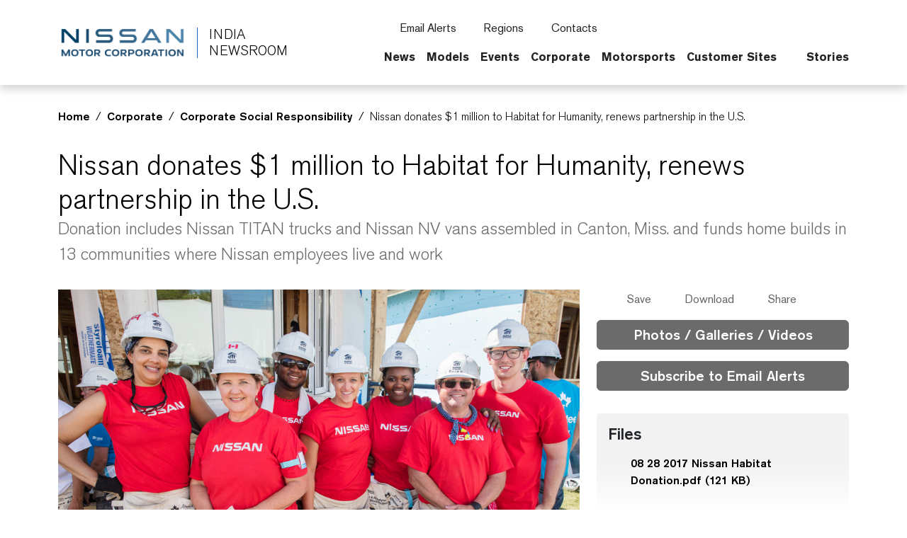

--- FILE ---
content_type: text/html; charset=UTF-8
request_url: https://india.nissanmotornews.com/en-IN/releases/nissan-donates-1-million-to-habitat-for-humanity-renews-partnership-in-the-us
body_size: 2292
content:
<!DOCTYPE html>
<html lang="en">
<head>
    <meta charset="utf-8">
    <meta name="viewport" content="width=device-width, initial-scale=1">
    <title></title>
    <style>
        body {
            font-family: "Arial";
        }
    </style>
    <script type="text/javascript">
    window.awsWafCookieDomainList = [];
    window.gokuProps = {
"key":"AQIDAHjcYu/GjX+QlghicBgQ/[base64]",
          "iv":"CgAGpjauaAAACTcL",
          "context":"sl+Gv/Pjd9Lc5qUkCDnlvopsJUPjRexbo3Ik14zxZWzY9fTDCz8/AhZ921m95Ni4qdeDHYgLhGcy8cvXlh43jDYUwtb8bFpHngVzIW/8ogxv1EEP2j8BTbmDjxQ6p/NAgImyUB4qwygZW/3gGGx0OJbZ52mz+999ucrKCI2Z+zL3FGUf9iEKsWfGedfiIxfaPjijoqE+PCFbHZGrE08MDTFYfsm/Br1LW0KlP1WIqjvgyy/3Sg3VcJWzzOl2cuDe4CoVg2DMQ0EoOA5tb3PHtAGk3ErHS7pJbUZkN4lye021FymdPEZXAIzKJFIPJF8/vdXcYCOx+0QybmODKz/QwAFPSVK5aGOdSouKMI94R6mE9GIBdNi7OZvUvySwlwHkPk/i5UCYE6dUn935NcC1x0GSLEKNMbkSTE+C6RLxZlSrgeZ7bGz1DVb3XwpcBlnAyWoBnzqTC5gb6Z8Nvuh3tec2P6lrVS/Xt9oxxgzIbfi7scWcrgb584OUnVVx/02R7RNs2OZH6rX/zCEGoEPr3eRSxP/NwbzEQ+ZKRRaWlnO/[base64]/cqbQNEUnwgG6WXqqShN0J42Y0="
};
    </script>
    <script src="https://a2f1136cef27.e7f5012f.us-west-1.token.awswaf.com/a2f1136cef27/f0455ffdebbb/d5d28de05eb8/challenge.js"></script>
</head>
<body>
    <div id="challenge-container"></div>
    <script type="text/javascript">
        AwsWafIntegration.saveReferrer();
        AwsWafIntegration.checkForceRefresh().then((forceRefresh) => {
            if (forceRefresh) {
                AwsWafIntegration.forceRefreshToken().then(() => {
                    window.location.reload(true);
                });
            } else {
                AwsWafIntegration.getToken().then(() => {
                    window.location.reload(true);
                });
            }
        });
    </script>
    <noscript>
        <h1>JavaScript is disabled</h1>
        In order to continue, we need to verify that you're not a robot.
        This requires JavaScript. Enable JavaScript and then reload the page.
    </noscript>
</body>
</html>

--- FILE ---
content_type: text/html; charset=utf-8
request_url: https://india.nissanmotornews.com/en-IN/releases/nissan-donates-1-million-to-habitat-for-humanity-renews-partnership-in-the-us
body_size: 17608
content:


                            
  

  

  

  

  

  

  

  

  

  

  

    
  

    
  

  

  

  

  

  

  

  
    


<!DOCTYPE html>
  <html lang="en-IN">
    
      <head data-post-login-download="#">
    

    

    

    <script type="application/ld+json">
      {
        "@context": "http://schema.org",
        "@type": "Organization",
        "name": "Nissan India Newsroom",
        "url": "https://india.nissanmotornews.com/en-IN",
        "logo": "https://india.nissanmotornews.com/assets/images/logos/vi/nissan-global-gradient.png"
      }
    </script>

    

    

    

    

      <!-- Google Tag Manager -->
    
      <script>
          window.googleDataLayer = window.googleDataLayer || [];
          function gtag(){googleDataLayer.push(arguments);}
          gtag('js', new Date());

          gtag('config', 'UA-118097516-29', {
            'custom_map': {'dimension1': 'releaseId',
              'dimension2': 'requestLocale'}
          });

          
          gtag('event', 'releaseView', {'releaseId': 'release-461601380b95b4c75190d597240955b0'});
          gtag('event', 'releaseView', {'requestLocale': 'en'});
          

          gtag('send', 'pageview');
      </script>

      <script>(function(w,d,s,l,i){w[l]=w[l]||[];w[l].push({'gtm.start':
            new Date().getTime(),event:'gtm.js'});var f=d.getElementsByTagName(s)[0],
          j=d.createElement(s),dl=l!='dataLayer'?'&l='+l:'';j.async=true;j.src=
          'https://www.googletagmanager.com/gtm.js?id='+i+dl;f.parentNode.insertBefore(j,f);
      })(window,document,'script','googleDataLayer','GTM-5GP9TSZ');</script>
    
      <!-- End Google Tag Manager -->

    <meta charset="utf-8">
    <meta http-equiv="X-UA-Compatible" content="IE=edge">
    <meta name="viewport" content="width=device-width, initial-scale=1">

    

    <meta name="author" content="">

    
      <title>Nissan donates $1 million to Habitat for Humanity, renews partnership in the U.S.</title>
    

    
      
        

<link rel="apple-touch-icon" sizes="180x180" href="/assets/images/favicon/nissan/apple-touch-icon.png">
<link rel="icon" type="image/png" sizes="32x32" href="/assets/images/favicon/nissan/favicon-32x32.png">
<link rel="icon" type="image/png" sizes="16x16" href="/assets/images/favicon/nissan/favicon-16x16.png">
<link rel="manifest" href="/assets/images/favicon/nissan/site.webmanifest">
<link rel="mask-icon" href="/assets/images/favicon/nissan/safari-pinned-tab.svg" color="#5bbad5">
<link rel="shortcut icon" href="/assets/images/favicon/nissan/favicon.ico">
<meta name="msapplication-TileColor" content="#da532c">
<meta name="msapplication-config" content="/assets/images/favicon/nissan/browserconfig.xml">
<meta name="theme-color" content="#ffffff">
      
    

    <link href="/assets/vendor/bootstrap-5.0.2-dist/css/abe91756d18b7cd60871a2f47c1e8192-bootstrap.min.css" rel="stylesheet">
    <link href="/assets/stylesheets/8e439f262f89ee05eac44f70535bc8b7-silver-theme.css" rel="stylesheet">
    <link href="/assets/ionicons/css/0d6763b67616cb9183f3931313d42971-ionicons.min.css" rel="stylesheet">
    <link href="/assets/font-awesome-4.7.0/css/269550530cc127b6aa5a35925a7de6ce-font-awesome.min.css" rel="stylesheet">
    <link href="/assets/vendor/bootstrap-daterangepicker/9edd76ee336123a614342bc5166a98e2-daterangepicker.css" rel="stylesheet">
    <link href="/assets/admin/clever/assets/css/bootstrap-datetimepicker.min.css" rel="stylesheet">
    <link rel="stylesheet" type="text/css" href="/webjars/toastr/2.1.1/toastr.css">
    <link href='https://fonts.googleapis.com/css?family=Lato:400,700,400italic' rel="stylesheet">

    
      <!--[if lt IE 9]>
    <script src="https://oss.maxcdn.com/libs/html5shiv/3.7.0/html5shiv.js"></script>
    <script src="https://oss.maxcdn.com/libs/respond.js/1.4.2/respond.min.js"></script>
    <![endif]-->

    <script src="/assets/vendor/895323ed2f7258af4fae2c738c8aea49-jquery-1.11.3.min.js"></script>
    <script src="/assets/vendor/6d5324ca2d034d18a25ff090df5ed1ec-stickyfill.min.js"></script>

    
    



  
    <meta name="description" content="Nissan North America today announced the continuation of its long-standing partnership with Habitat for Humanity with a $1 million donation."/>
  

  

  

  
  <meta property="og:type" content="article"/>
  <meta property="og:title" content="Nissan donates $1 million to Habitat for Humanity, renews partnership in the U.S."/>
  
    <meta property="og:description" content="Nissan North America today announced the continuation of its long-standing partnership with Habitat for Humanity with a $1 million donation."/>
  
  <meta property="og:url" content="https://india.nissanmotornews.com/en-IN/releases/nissan-donates-1-million-to-habitat-for-humanity-renews-partnership-in-the-us"/>
  <meta property="og:site_name" content="Official India Newsroom"/>
  <meta property="og:locale" content="en_IN"/>

  
    <meta property="og:image" content="https://wieck-nissanao-production.s3.amazonaws.com/photos/1f9dfda9860a13a7a7e872d96561cbf458c14220/thumbnail-364x204.jpg"/>
    <meta property="og:image:type" content="image/jpeg"/>
    
    
    
  

  

  

  
  <meta property="article:published_time" content="2017-08-28T19:15:00Z"/>
  <meta property="article:modified_time" content="2023-09-11T09:32:40.886Z"/>

  
  <meta name="twitter:card" content="summary_large_image"/>
  
  
  
  
  
  
  
  
  
  
  
  



    

    <link rel="canonical" href="https://india.nissanmotornews.com/en-IN/releases/nissan-donates-1-million-to-habitat-for-humanity-renews-partnership-in-the-us" />

  

    <script async src="https://www.googletagmanager.com/gtag/js?id=UA-118097516-29"></script>

    <style>
        @media all and (-ms-high-contrast:none)
        {
        *::-ms-backdrop, body { min-height: 100%; } /* IE11 */
        }
    </style>

    <script>
      document.addEventListener("DOMContentLoaded", function() {
        if(/android/i.test(navigator.userAgent)) {
          document.body.classList.add("android");
        }
      });
    </script>

  </head>

    <body class="  nissan-india" data-market-route-prefix="en-IN">

        <!-- Google Tag Manager (noscript) -->
      
        <noscript><iframe src="https://www.googletagmanager.com/ns.html?id=GTM-5GP9TSZ" height="0" width="0" style="display: none;  visibility: hidden"></iframe></noscript>
      
        <!-- End Google Tag Manager (noscript) -->

      


  
















<nav class="navbar nissan__navbar autohide" id="globalHeader">
  <div class="container">
    <div class="navbar-brand__container">
      <a class="navbar-brand" href="/en-IN">
        <img class="img-fluid navbar-header-logo first-image" src="/assets/images/logos/vi/853d2ff360b168de1e6c960d1fbfd10d-nissan-global-gradient-blue.png" alt="Nissan | logo">
        <div class="seperator__vertical"></div>
        <h1>India <span>Newsroom</span></h1>
      </a>
    </div>

    <div class="navbar-actions__container d-flex d-sm-flex d-lg-none">
      
      <a class="searchbox-icon ps-2"
      href="javascript:void(0)"
      data-bs-toggle="modal"
      data-bs-target="#searchModal"
      data-placeholder="Type your search and hit enter..."
      title="Search"><ion-icon name="search-outline" aria-hidden="true"></ion-icon>
      </a>
      <button class="navbar-toggler" type="button" data-bs-toggle="collapse" data-bs-target="#mobileNavbarDropdown" aria-controls="navbarSupportedContent" aria-expanded="false" aria-label="Toggle navigation">
        <span class="navbar-toggler-icon"></span>
      </button>

      <script>

          document.addEventListener('DOMContentLoaded', function() {
            const navbarCollapse = document.getElementById('mobileNavbarDropdown');
            const overlay = document.getElementById('menuOverlay');
            const toggler = document.querySelector('.navbar-toggler');
            const body = document.body;

            function updateDropdownMaxHeight() {
              const viewportHeight = window.innerHeight;
              const maxHeight = viewportHeight - 90; // Subtract 90px to account for the fixed header
              navbarCollapse.style.maxHeight = `${maxHeight}px`;
            }

            updateDropdownMaxHeight();

            window.addEventListener('resize', updateDropdownMaxHeight);

            navbarCollapse.addEventListener('show.bs.collapse', () => {
              overlay.style.display = 'block';
              body.style.overflow = 'hidden';
            });

            navbarCollapse.addEventListener('hide.bs.collapse', () => {
              overlay.style.display = 'none';
              body.style.overflow = '';
            });

            overlay.addEventListener('click', () => {
              navbarCollapse.classList.remove('show');
              overlay.style.display = 'none';
              body.style.overflow = '';
            });

            toggler.addEventListener('click', () => {
              const isExpanded = toggler.getAttribute('aria-expanded') === 'true';

              if (isExpanded) {
                overlay.style.display = 'block';
                body.style.overflow = 'hidden';
              } else {
                overlay.style.display = 'none';
                body.style.overflow = '';
              }
            });

            const itemCountSpan = document.querySelector('.clientBasketItemCount');

            const noItemsMessage = 'No';

            if (!itemCountSpan.innerText.trim()) {
              itemCountSpan.innerText = noItemsMessage;
            }

          });

      </script>

      <dialog id="mobileNavbarDropdown" class="mobile-nav">
        <div class="container">
          <ul class="nav navbar-nav nissan__navbar-nav">
          
            
              
  
  <li class="dropdown">

    <a class="
      "
      href="/en-IN/channels/news"
      >
      News
      
    </a>

    
  </li>


            
              
  
  <li class="dropdown">

    <a class="
      dropdown-toggle dropdown-toggle--mobile"
      href="javascript:void(0);"
      data-bs-toggle="wieck-dropdown-submenu">
      Models
       <ion-icon name="chevron-forward-circle-outline"></ion-icon> 
    </a>

    
      <ul class="dropdown-menu nissan-mega-menu" id="channel-26e9524983914ddb37b8973cf6008bc6">
        <div class="nissan-mega-menu--grid">
          <div class="position-relative">

            
              <li>
                <a href="/nissan-models" >
                  Open Models
                  
                </a>
              </li>
            

            
              <li class="dropdown-submenu nissan-mega-submenu">
                

                  <a class="
                    "
                    href="/india-models" 
                    >
                    All Models
                    
                  </a>

                
                

              </li>
            
              <li class="dropdown-submenu nissan-mega-submenu">
                

                  <a class="
                    "
                    href="/en-IN/channels/infiniti"
                    >
                    Infiniti
                    
                  </a>

                
                

              </li>
            
          </div>
        </div>
      </ul>
    
  </li>


            
              
  
  <li class="dropdown">

    <a class="
      dropdown-toggle dropdown-toggle--mobile"
      href="javascript:void(0);"
      data-bs-toggle="wieck-dropdown-submenu">
      Events
       <ion-icon name="chevron-forward-circle-outline"></ion-icon> 
    </a>

    
      <ul class="dropdown-menu nissan-mega-menu" id="channel-26e9524983914ddb37b8973cf6009388">
        <div class="nissan-mega-menu--grid">
          <div class="position-relative">

            
              <li>
                <a href="/en-IN/channels/events">
                  Open Events
                  
                </a>
              </li>
            

            
              <li class="dropdown-submenu nissan-mega-submenu">
                

                  <a class="
                    dropdown-toggle dropdown-toggle--mobile"
                    href="javascript:void(0);"
                    data-bs-toggle="wieck-dropdown-submenu">
                    2020
                     <ion-icon name="chevron-forward-circle-outline"></ion-icon> 
                  </a>

                
                
                  
                    <ul class="dropdown-menu nissan-mega-menu-1">

                      
                        <li>
                          <a class=""  href="/en-IN/channels/2020">
                            Open 2020
                            
                          </a>
                        </li>
                      

                      
                        <li class="nissan-mega-submenu-1" data-preview-url="">
                        
                          <a class="" href="/en-IN/channels/2020ces">CES</a>
                        
                        </li>
                        <li class="nissan-mega-divider"></li>
                      
                    </ul>
                  
                

              </li>
            
              <li class="dropdown-submenu nissan-mega-submenu">
                

                  <a class="
                    "
                    href="/en-IN/channels/2019geneva"
                    >
                    2019
                    
                  </a>

                
                

              </li>
            
              <li class="dropdown-submenu nissan-mega-submenu">
                

                  <a class="
                    "
                    href="/en-IN/channels/2018"
                    >
                    2018
                    
                  </a>

                
                

              </li>
            
              <li class="dropdown-submenu nissan-mega-submenu">
                

                  <a class="
                    "
                    href="/en-IN/channels/2017"
                    >
                    2017
                    
                  </a>

                
                

              </li>
            
              <li class="dropdown-submenu nissan-mega-submenu">
                

                  <a class="
                    "
                    href="/en-IN/channels/2016"
                    >
                    2016
                    
                  </a>

                
                

              </li>
            
              <li class="dropdown-submenu nissan-mega-submenu">
                

                  <a class="
                    "
                    href="/en-IN/channels/older"
                    >
                    Older
                    
                  </a>

                
                

              </li>
            
          </div>
        </div>
      </ul>
    
  </li>


            
              
  
  <li class="dropdown">

    <a class="
      dropdown-toggle dropdown-toggle--mobile"
      href="javascript:void(0);"
      data-bs-toggle="wieck-dropdown-submenu">
      Corporate
       <ion-icon name="chevron-forward-circle-outline"></ion-icon> 
    </a>

    
      <ul class="dropdown-menu nissan-mega-menu" id="channel-d6401f732428a3c89f6fb1508107529d">
        <div class="nissan-mega-menu--grid">
          <div class="position-relative">

            
              <li>
                <a href="/en-IN/channels/corporate">
                  Open Corporate
                  
                </a>
              </li>
            

            
              <li class="dropdown-submenu nissan-mega-submenu">
                

                  <a class="
                    "
                    href="/india-executive-biographies" 
                    >
                    Executive Bios
                    
                  </a>

                
                

              </li>
            
              <li class="dropdown-submenu nissan-mega-submenu">
                

                  <a class="
                    "
                    href="/en-IN/channels/about-the-nissan-group-in-india"
                    >
                    About the Nissan Group in India
                    
                  </a>

                
                

              </li>
            
              <li class="dropdown-submenu nissan-mega-submenu">
                

                  <a class="
                    "
                    href="/en-IN/channels/sponsorship"
                    >
                    Sponsorship
                    
                  </a>

                
                

              </li>
            
              <li class="dropdown-submenu nissan-mega-submenu">
                

                  <a class="
                    "
                    href="/en-IN/heritage" 
                    >
                    Heritage
                    
                  </a>

                
                

              </li>
            
              <li class="dropdown-submenu nissan-mega-submenu">
                

                  <a class="
                    "
                    href="/en-IN/channels/investor-relations"
                    >
                    Investor Relations
                    
                  </a>

                
                

              </li>
            
              <li class="dropdown-submenu nissan-mega-submenu">
                

                  <a class="
                    "
                    href="/en-IN/channels/environment-and-sustainability"
                    >
                    Environment and Sustainability
                    
                  </a>

                
                

              </li>
            
              <li class="dropdown-submenu nissan-mega-submenu">
                

                  <a class="
                    dropdown-toggle dropdown-toggle--mobile"
                    href="javascript:void(0);"
                    data-bs-toggle="wieck-dropdown-submenu">
                    Renault-Nissan-Mitsubishi
                     <ion-icon name="chevron-forward-circle-outline"></ion-icon> 
                  </a>

                
                
                  
                    <ul class="dropdown-menu nissan-mega-menu-1">

                      
                        <li>
                          <a class=""  href="/en-IN/channels/renault-nissan-mitsubishi">
                            Open Renault-Nissan-Mitsubishi
                            
                          </a>
                        </li>
                      

                      
                        <li class="nissan-mega-submenu-1" data-preview-url="">
                        
                          <a class="" href="/en-IN/channels/alliance-2022">Alliance-2022</a>
                        
                        </li>
                        <li class="nissan-mega-divider"></li>
                      
                    </ul>
                  
                

              </li>
            
              <li class="dropdown-submenu nissan-mega-submenu">
                

                  <a class="
                    "
                    href="/en-IN/channels/corporate-social-responsibility"
                    >
                    Corporate Social Responsibility
                    
                  </a>

                
                

              </li>
            
              <li class="dropdown-submenu nissan-mega-submenu">
                

                  <a class="
                    "
                    href="/en-IN/channels/corporate-citizenship"
                    >
                    Corporate Citizenship
                    
                  </a>

                
                

              </li>
            
              <li class="dropdown-submenu nissan-mega-submenu">
                

                  <a class="
                    dropdown-toggle dropdown-toggle--mobile"
                    href="javascript:void(0);"
                    data-bs-toggle="wieck-dropdown-submenu">
                    Technology
                     <ion-icon name="chevron-forward-circle-outline"></ion-icon> 
                  </a>

                
                
                  
                    <ul class="dropdown-menu nissan-mega-menu-1">

                      
                        <li>
                          <a class=""  href="/en-IN/channels/technology">
                            Open Technology
                            
                          </a>
                        </li>
                      

                      
                        <li class="nissan-mega-submenu-1" data-preview-url="">
                        
                          <a class="" href="/en-IN/channels/intelligent-mobility">Intelligent Mobility</a>
                        
                        </li>
                        <li class="nissan-mega-divider"></li>
                      
                        <li class="nissan-mega-submenu-1" data-preview-url="">
                        
                          <a class="" href="/en-IN/channels/zero-emissions">Zero Emissions</a>
                        
                        </li>
                        <li class="nissan-mega-divider"></li>
                      
                    </ul>
                  
                

              </li>
            
          </div>
        </div>
      </ul>
    
  </li>


            
              
  
  <li class="dropdown">

    <a class="
      dropdown-toggle dropdown-toggle--mobile"
      href="javascript:void(0);"
      data-bs-toggle="wieck-dropdown-submenu">
      Motorsports
       <ion-icon name="chevron-forward-circle-outline"></ion-icon> 
    </a>

    
      <ul class="dropdown-menu nissan-mega-menu" id="channel-d6401f732428a3c89f6fb15081079cb2">
        <div class="nissan-mega-menu--grid">
          <div class="position-relative">

            
              <li>
                <a href="/en-IN/channels/motorsports">
                  Open Motorsports
                  
                </a>
              </li>
            

            
              <li class="dropdown-submenu nissan-mega-submenu">
                

                  <a class="
                    "
                    href="/en-IN/channels/all-race-news"
                    >
                    All Race News
                    
                  </a>

                
                

              </li>
            
              <li class="dropdown-submenu nissan-mega-submenu">
                

                  <a class="
                    "
                    href="/en-IN/channels/formula-e"
                    >
                    Formula E
                    
                  </a>

                
                

              </li>
            
          </div>
        </div>
      </ul>
    
  </li>


            
              
  
  <li class="dropdown">

    <a class="nav__external-link
      dropdown-toggle dropdown-toggle--mobile"
      href="javascript:void(0);"
      data-bs-toggle="wieck-dropdown-submenu">
      Customer Sites
       <ion-icon name="chevron-forward-circle-outline"></ion-icon> 
    </a>

    
      <ul class="dropdown-menu nissan-mega-menu" id="channel-c50b72ec95ce20158e9bb37b2b0040ca">
        <div class="nissan-mega-menu--grid">
          <div class="position-relative">

            
              <li>
                <a href="#" >
                  Open Customer Sites
                   <ion-icon name="open-outline" aria-hidden="true"></ion-icon> 
                </a>
              </li>
            

            
              <li class="dropdown-submenu nissan-mega-submenu">
                

                  <a class="nav__external-link
                    "
                    href="https://www.nissan.in/" target="_blank"
                    >
                    Nissan India
                    
                    <ion-icon name="open-outline" aria-hidden="true"></ion-icon>
                    
                  </a>

                
                

              </li>
            
          </div>
        </div>
      </ul>
    
  </li>


            
              
  
  <li class="dropdown">

    <a class="
      "
      href="/en-IN/channels/stories"
      >
      Stories
      
    </a>

    
  </li>


            
          
          </ul>

          <script src="/assets/javascripts/8073225d759029c479622bbe9c34c97e-mega-menus.js"></script>

          <ul class="nav navbar-nav">
            <li class="nissan-nav-action">
              <a href="javascript:void(0)"
              id="nav-subscribe-btn"
              data-bs-toggle="modal"
              data-bs-target="#campaignMonitorModal"
              title="Subscribe"><ion-icon name="mail-outline" aria-hidden="true"></ion-icon> Email Alerts</a>
            </li>
            <li class="nissan-nav-action">
              <a href="/en-IN/regions"><ion-icon name="location-outline" aria-hidden="true"></ion-icon> Regions</a>
            </li>
            
              <li class="nissan-nav-action">
                <a href="/en-IN/contacts"><ion-icon name="people-circle-outline" aria-hidden="true"></ion-icon> Contacts</a>
              </li>
            
            
            <li class="nissan-nav-action">
              <a href="/en-IN/basket" title="Saved Items" class="clientBasketLink">
                <ion-icon name="folder-outline" aria-hidden="true"></ion-icon>
                
                  <span class="clientBasketItemCount pe-1"></span>
                  <span class="clientBasketItemCount--none">No Saved Items</span>
                  <span class="clientBasketItemCount--one">Saved Item</span>
                  <span class="clientBasketItemCount--plus">Saved Items</span>
                
              </a>
            </li>
          </ul>
        </div>
      </dialog>
    </div>

    <div class="navbar-actions__container d-none d-lg-block">
      <ul class="nav navbar-nav">
        <li class="nissan-nav-action">
          <a href="javascript:void(0)"
          id="nav-subscribe-btn"
          data-bs-toggle="modal"
          data-bs-target="#campaignMonitorModal"
          title="Email Alerts"><ion-icon name="mail-outline" aria-hidden="true"></ion-icon> Email Alerts</a>
        </li>
        <li class="nissan-nav-action">
          <a href="/en-IN/regions" title="Regions"><ion-icon name="location-outline" aria-hidden="true"></ion-icon> Regions</a>
        </li>
        
          <li class="nissan-nav-action">
            <a href="/en-IN/contacts"><ion-icon name="people-circle-outline" aria-hidden="true"></ion-icon> Contacts</a>
          </li>
        
        
        
        <li class="nissan-nav-action">

          <a class="searchbox-icon"
          href="javascript:void(0)"
          data-bs-toggle="modal"
          data-bs-target="#searchModal"
          data-placeholder="Type your search and hit enter..."
          title="Search"><ion-icon name="search-outline" aria-hidden="true"></ion-icon>
          </a>

        </li>
        <li class="nissan-nav-action">
          <a href="/en-IN/basket" title="Saved Items" class="clientBasketLink"><ion-icon name="folder-outline" aria-hidden="true"></ion-icon> <span class="clientBasketItemCount"></span></a>
        </li>
      </ul>

      <div id="channel-navbar">
        <ul class="nav navbar-nav nissan__navbar-nav">
        
          
            

  <li class="dropdown nissan-mega-dropdown nissan-mega-dropdown-toggle 
 
">
    <a class="dropdown-toggle--custom " href="/en-IN/channels/news">News </a>
    
  </li>


          
            

  <li class="dropdown nissan-mega-dropdown nissan-mega-dropdown-toggle 
 
">
    <a class="dropdown-toggle--custom " href="/nissan-models" >Models </a>
    
      <ul class="dropdown-menu nissan-mega-menu" id="channel-26e9524983914ddb37b8973cf6008bc6">
        <div class="container nissan-mega-menu--grid">
          <div class="position-relative">
          
            <li class="dropdown-submenu nissan-mega-submenu nissan-mega-submenu-toggle 
 
" data-fixtop=false>
              
                <a class="nav__icon-link " href="/india-models"  >All Models</a>
              
              

            </li>
          
            <li class="dropdown-submenu nissan-mega-submenu nissan-mega-submenu-toggle 
 
" data-fixtop=false>
              
                <a class="nav__icon-link " href="/en-IN/channels/infiniti" >Infiniti</a>
              
              

            </li>
          
          </div>

          
            <div>
            <div class="release__container--list release__container--mega-menu">
    
    <div class="release-item"> <a href="/en-IN/releases/nissans-latest-c-suv-is-coming-first-look-at-the-all-new-tekton-in-india" class="release-item__image"> <img class="img-fluid" alt="Close-up of the Nissan Tekton's front hood and grille, featuring illuminated LED headlights and the bold 'TEKTON' branding." src="/page-XQqhv/attachment/62ce3ba782e4a5c8188620b7a0665df4c75ba210"> </a>
        <div class="release-item__information">
            <div class="date">
                <date class="published-at"> <time class="pub-date" datetime="2025-10-07T02:00:00-05:00">October 7, 2025</time> </date>
            </div>
            <div class="title"><a href="/en-IN/releases/nissans-latest-c-suv-is-coming-first-look-at-the-all-new-tekton-in-india">Nissan's Latest C-SUV is Coming: First Look at the All-New Tekton in India</a></div>
        </div>
    </div>
    
    <div class="release-item"> <a href="/en-IN/releases/nissan-launches-new-magnite-kuro-special-edition-the-boldest-black-starting-at-inr-830-lakhs" class="release-item__image"> <img class="img-fluid" alt="Front three-quarter view of the Nissan Magnite KURO Special Edition in black, showcasing its signature grille, sleek LED headlights, and stylish alloy wheels." src="/page-XQqhv/attachment/6c46a4b558b4f5ba56faac57ec42acaa099f7bea"> </a>
        <div class="release-item__information">
            <div class="date">
                <date class="published-at"> <time class="pub-date" datetime="2025-09-06T02:00:00-05:00">September 6, 2025</time> </date>
            </div>
            <div class="title"><a href="/en-IN/releases/nissan-launches-new-magnite-kuro-special-edition-the-boldest-black-starting-at-inr-830-lakhs">Nissan Launches New Magnite KURO Special Edition – The Boldest Black, Starting at INR 8.30 Lakhs</a></div>
        </div>
    </div>
	
</div>
            </div>
          

        </div>
      </ul>
    
  </li>


          
            

  <li class="dropdown nissan-mega-dropdown nissan-mega-dropdown-toggle 
 
">
    <a class="dropdown-toggle--custom " href="/en-IN/channels/events">Events </a>
    
      <ul class="dropdown-menu nissan-mega-menu" id="channel-26e9524983914ddb37b8973cf6009388">
        <div class="container nissan-mega-menu--grid">
          <div class="position-relative">
          
            <li class="dropdown-submenu nissan-mega-submenu nissan-mega-submenu-toggle 
 
" data-fixtop=false>
              
                <a class="nav__icon-link " href="/en-IN/channels/2020"  data-bs-toggle="wieck-dropdown-submenu" >2020 <ion-icon name="chevron-forward-outline"></ion-icon> </a>
              
              
                
                  <ul class="dropdown-menu nissan-mega-menu-1">
                    
                      <li class="nissan-mega-submenu-1 
 
">
                      
                        <a class="nav__icon-link " href="/en-IN/channels/2020ces">CES</a>
                      
                      </li>
                      <li class="nissan-mega-divider"></li>
                    
                  </ul>
                
              

            </li>
          
            <li class="dropdown-submenu nissan-mega-submenu nissan-mega-submenu-toggle 
 
" data-fixtop=false>
              
                <a class="nav__icon-link " href="/en-IN/channels/2019geneva" >2019</a>
              
              

            </li>
          
            <li class="dropdown-submenu nissan-mega-submenu nissan-mega-submenu-toggle 
 
" data-fixtop=false>
              
                <a class="nav__icon-link " href="/en-IN/channels/2018" >2018</a>
              
              

            </li>
          
            <li class="dropdown-submenu nissan-mega-submenu nissan-mega-submenu-toggle 
 
" data-fixtop=false>
              
                <a class="nav__icon-link " href="/en-IN/channels/2017" >2017</a>
              
              

            </li>
          
            <li class="dropdown-submenu nissan-mega-submenu nissan-mega-submenu-toggle 
 
" data-fixtop=false>
              
                <a class="nav__icon-link " href="/en-IN/channels/2016" >2016</a>
              
              

            </li>
          
            <li class="dropdown-submenu nissan-mega-submenu nissan-mega-submenu-toggle 
 
" data-fixtop=false>
              
                <a class="nav__icon-link " href="/en-IN/channels/older" >Older</a>
              
              

            </li>
          
          </div>

          
            <div>
            <div class="release__container--list release__container--mega-menu">
    <div class="release-item"> <a href="/en-IN/releases/nissans-twin-motor-all-wheel-control-is-a-force-to-be-reckoned-with" class="release-item__image"> <img class="img-fluid" alt="Nissan’s twin-motor all-wheel-control is a force to be reckoned with" src="/page-XQqhv/attachment/be3ab715fdbed1c53ce14834032abd7186048de9"> </a>
        <div class="release-item__information">
            <div class="date">
                <date class="published-at"> <time class="pub-date" datetime="2020-01-07T02:00:00-05:00">January 7, 2020</time> </date>
            </div>
            <div class="title"><a href="/en-IN/releases/nissans-twin-motor-all-wheel-control-is-a-force-to-be-reckoned-with">Nissan’s twin-motor all-wheel-control is a force to be reckoned with</a></div>
        </div>
    </div>
	
	 <div class="release-item"> <a href="/en-IN/releases/nissan-shows-new-lightweight-noise-reducing-technology-at-ces" class="release-item__image"> <img class="img-fluid" alt="Nissan shows new, lightweight noise-reducing technology at CES" src="/page-XQqhv/attachment/b5973a97c0885d5c81a0a8738212f784e7ecbc05"> </a>
        <div class="release-item__information">
            <div class="date">
                <date class="published-at"> <time class="pub-date" datetime="2020-01-06T02:00:00-05:00">January 6, 2020</time> </date>
            </div>
            <div class="title"><a href="/en-IN/releases/nissan-shows-new-lightweight-noise-reducing-technology-at-ces">Nissan shows new, lightweight noise-reducing technology at CES</a></div>
        </div>
    </div>
</div>
            </div>
          

        </div>
      </ul>
    
  </li>


          
            

  <li class="dropdown nissan-mega-dropdown nissan-mega-dropdown-toggle 
 
">
    <a class="dropdown-toggle--custom " href="/en-IN/channels/corporate">Corporate </a>
    
      <ul class="dropdown-menu nissan-mega-menu" id="channel-d6401f732428a3c89f6fb1508107529d">
        <div class="container nissan-mega-menu--grid">
          <div class="position-relative">
          
            <li class="dropdown-submenu nissan-mega-submenu nissan-mega-submenu-toggle 
 
" data-fixtop=false>
              
                <a class="nav__icon-link " href="/india-executive-biographies"  >Executive Bios</a>
              
              

            </li>
          
            <li class="dropdown-submenu nissan-mega-submenu nissan-mega-submenu-toggle 
 
" data-fixtop=false>
              
                <a class="nav__icon-link " href="/en-IN/channels/about-the-nissan-group-in-india" >About the Nissan Group in India</a>
              
              

            </li>
          
            <li class="dropdown-submenu nissan-mega-submenu nissan-mega-submenu-toggle 
 
" data-fixtop=false>
              
                <a class="nav__icon-link " href="/en-IN/channels/sponsorship" >Sponsorship</a>
              
              

            </li>
          
            <li class="dropdown-submenu nissan-mega-submenu nissan-mega-submenu-toggle 
 
" data-fixtop=false>
              
                <a class="nav__icon-link " href="/en-IN/heritage"  >Heritage</a>
              
              

            </li>
          
            <li class="dropdown-submenu nissan-mega-submenu nissan-mega-submenu-toggle 
 
" data-fixtop=false>
              
                <a class="nav__icon-link " href="/en-IN/channels/investor-relations" >Investor Relations</a>
              
              

            </li>
          
            <li class="dropdown-submenu nissan-mega-submenu nissan-mega-submenu-toggle 
 
" data-fixtop=false>
              
                <a class="nav__icon-link " href="/en-IN/channels/environment-and-sustainability" >Environment and Sustainability</a>
              
              

            </li>
          
            <li class="dropdown-submenu nissan-mega-submenu nissan-mega-submenu-toggle 
 
" data-fixtop=false>
              
                <a class="nav__icon-link " href="/en-IN/channels/renault-nissan-mitsubishi"  data-bs-toggle="wieck-dropdown-submenu" >Renault-Nissan-Mitsubishi <ion-icon name="chevron-forward-outline"></ion-icon> </a>
              
              
                
                  <ul class="dropdown-menu nissan-mega-menu-1">
                    
                      <li class="nissan-mega-submenu-1 
 
">
                      
                        <a class="nav__icon-link " href="/en-IN/channels/alliance-2022">Alliance-2022</a>
                      
                      </li>
                      <li class="nissan-mega-divider"></li>
                    
                  </ul>
                
              

            </li>
          
            <li class="dropdown-submenu nissan-mega-submenu nissan-mega-submenu-toggle 
 
" data-fixtop=false>
              
                <a class="nav__icon-link " href="/en-IN/channels/corporate-social-responsibility" >Corporate Social Responsibility</a>
              
              

            </li>
          
            <li class="dropdown-submenu nissan-mega-submenu nissan-mega-submenu-toggle 
 
" data-fixtop=false>
              
                <a class="nav__icon-link " href="/en-IN/channels/corporate-citizenship" >Corporate Citizenship</a>
              
              

            </li>
          
            <li class="dropdown-submenu nissan-mega-submenu nissan-mega-submenu-toggle 
 
" data-fixtop=false>
              
                <a class="nav__icon-link " href="/en-IN/channels/technology"  data-bs-toggle="wieck-dropdown-submenu" >Technology <ion-icon name="chevron-forward-outline"></ion-icon> </a>
              
              
                
                  <ul class="dropdown-menu nissan-mega-menu-1">
                    
                      <li class="nissan-mega-submenu-1 
 
">
                      
                        <a class="nav__icon-link " href="/en-IN/channels/intelligent-mobility">Intelligent Mobility</a>
                      
                      </li>
                      <li class="nissan-mega-divider"></li>
                    
                      <li class="nissan-mega-submenu-1 
 
">
                      
                        <a class="nav__icon-link " href="/en-IN/channels/zero-emissions">Zero Emissions</a>
                      
                      </li>
                      <li class="nissan-mega-divider"></li>
                    
                  </ul>
                
              

            </li>
          
          </div>

          
            <div>
            <div class="release__container--list release__container--mega-menu">
    <div class="release-item"> <a href="/en-IN/releases/frank-torres-figueras" class="release-item__image"> <img class="img-fluid" alt="A portrait of Frank Torres Figueras" src="/page-XQqhv/attachment/de983a7f48e0ac19bf37ed82d3efdbb4b4782bd4"> </a>
        <div class="release-item__information">
            <div class="date">
                <date class="published-at"> <time class="pub-date" datetime="2025-01-26T02:00:00-05:00">January 26, 2025</time> </date>
            </div>
            <div class="title"><a href="/en-IN/releases/frank-torres-figueras">Frank Torres Figueras</a></div>
        </div>
    </div>
	
	 <div class="release-item"> <a href="/en-IN/releases/saurabh-vatsa" class="release-item__image"> <img class="img-fluid" alt="Saurabh Vatsa" src="/page-XQqhv/attachment/33daabccb6d5a56ab1f3cdb2fd50afd80f3fd18f"> </a>
        <div class="release-item__information">
            <div class="date">
                <date class="published-at"> <time class="pub-date" datetime="2025-01-26T02:00:00-05:00">January 26, 2025</time> </date>
            </div>
            <div class="title"><a href="/en-IN/releases/saurabh-vatsa">Saurabh Vatsa</a></div>
        </div>
    </div>
</div>
            </div>
          

        </div>
      </ul>
    
  </li>


          
            

  <li class="dropdown nissan-mega-dropdown nissan-mega-dropdown-toggle 
 
">
    <a class="dropdown-toggle--custom " href="/en-IN/channels/motorsports">Motorsports </a>
    
      <ul class="dropdown-menu nissan-mega-menu" id="channel-d6401f732428a3c89f6fb15081079cb2">
        <div class="container nissan-mega-menu--grid">
          <div class="position-relative">
          
            <li class="dropdown-submenu nissan-mega-submenu nissan-mega-submenu-toggle 
 
" data-fixtop=false>
              
                <a class="nav__icon-link " href="/en-IN/channels/all-race-news" >All Race News</a>
              
              

            </li>
          
            <li class="dropdown-submenu nissan-mega-submenu nissan-mega-submenu-toggle 
 
" data-fixtop=false>
              
                <a class="nav__icon-link " href="/en-IN/channels/formula-e" >Formula E</a>
              
              

            </li>
          
          </div>

          
            <div>
            <div class="release__container--list release__container--mega-menu">
    <div class="release-item"> <a href="/en-IN/releases/nissan-formula-e-team-confirms-rowland-and-nato-for-season-12" class="release-item__image"> <img class="img-fluid" alt="Norman Nato (left) and Oliver Rowland (right) in their red Nissan Formula E Team race suits with their arms crossed." src="/page-XQqhv/attachment/2ea066091ee00662f56d522af3c1bee2fe97e001"> </a>
        <div class="release-item__information">
            <div class="date">
                <date class="published-at"> <time class="pub-date" datetime="2025-08-07T02:00:00-05:00">August 7, 2025</time> </date>
            </div>
            <div class="title"><a href="/en-IN/releases/nissan-formula-e-team-confirms-rowland-and-nato-for-season-12">Nissan Formula E Team confirms Rowland and Nato for Season 12</a></div>
        </div>
    </div>
	
	 <div class="release-item"> <a href="/en-IN/releases/difficult-end-to-a-strong-season-11-for-nissan-formula-e-team-in-london" class="release-item__image"> <img class="img-fluid" alt="A group photo of the team celebrating after Oliver Rowland's trophy presentation." src="/page-XQqhv/attachment/d3d3cc8a1714d5d9f3885634e5494ddaa9349778"> </a>
        <div class="release-item__information">
            <div class="date">
                <date class="published-at"> <time class="pub-date" datetime="2025-07-25T02:00:00-05:00">July 25, 2025</time> </date>
            </div>
            <div class="title"><a href="/en-IN/releases/difficult-end-to-a-strong-season-11-for-nissan-formula-e-team-in-london">Difficult end to a strong Season 11 for Nissan Formula E Team in London</a></div>
        </div>
    </div>
</div>
            </div>
          

        </div>
      </ul>
    
  </li>


          
            

  <li class="dropdown nissan-mega-dropdown nissan-mega-dropdown-toggle 
 
">
    <a class="dropdown-toggle--custom nav__external-link" href="#" >Customer Sites  <ion-icon name="open-outline" aria-hidden="true"></ion-icon> </a>
    
      <ul class="dropdown-menu nissan-mega-menu" id="channel-c50b72ec95ce20158e9bb37b2b0040ca">
        <div class="container nissan-mega-menu--grid">
          <div class="position-relative">
          
            <li class="dropdown-submenu nissan-mega-submenu nissan-mega-submenu-toggle 
 
" data-fixtop=false>
              
                <a class="nav__icon-link nav__external-link" href="https://www.nissan.in/" target="_blank" >Nissan India <ion-icon name="open-outline" aria-hidden="true"></ion-icon> </a>
              
              

            </li>
          
          </div>

          

        </div>
      </ul>
    
  </li>


          
            

  <li class="dropdown nissan-mega-dropdown nissan-mega-dropdown-toggle 
 
">
    <a class="dropdown-toggle--custom " href="/en-IN/channels/stories">Stories </a>
    
  </li>


          
        
        </ul>
      </div>

    </div>
  </div>
</nav>

<div id="menuOverlay" class="menu-overlay"></div>


  
    
      
        

        <div class="modal fade form-modal" id="campaignMonitorModal" tabindex="-1" role="dialog" aria-labelledby="campaignMonitorModalLabel">
  <div class="modal-dialog" role="document">
    <div class="modal-content">
      <div class="modal-header">
                  <h3>Nissan News Alerts</h3>
		  <button type="button" class="btn-close" data-bs-dismiss="modal" aria-label="Close"></button>
                </div>
               
           <div class="modal-body">
			   <div class="row">
          <div class="col-xs-12">
              
          
         <form id="subForm" class="sub-form form-horizontal js-cm-form" action="https://www.createsend.com/t/subscribeerror?description=" method="post" data-id="191722FC90141D02184CB1B62AB3DC26C7ADEBAAB71F902FD5149D66AA935FB8707D40F155F5F2D859875FB8ADD1AEDFFD63B383F122956D34795A608ECB720E">

              
                <div class="form-group">
                  <label for="fieldName" class="col-xs-12 col-sm-2 control-label" style="text-align: left;">Name<span style="color:#FF0004">*</span></label>
                  <div class="col-xs-12 col-sm-10">
                    <input id="fieldName" class="form-control" name="cm-name" type="text" required>
                  </div>
                </div>
              
              <div class="form-group">
                <label for="fieldEmail" class="col-xs-12 col-sm-2 control-label" style="text-align: left;">Email<span style="color:#FF0004">*</span></label>
                <div class="col-xs-12 col-sm-10">
                  <input id="fieldEmail" class="form-control js-cm-email-input" name="cm-wltpi-wltpi" type="email" required>
                </div>
              </div>
              <div class="row">
                <div style="padding-top: .25em" class="col-xs-12">
                  <button type="submit" class="nissan-form-btn pull-right js-cm-submit-button">Subscribe <i class="ion-chevron-right"></i></button>
                </div>
              </div>
            </form>
			<script type="text/javascript" src="https://js.createsend1.com/javascript/copypastesubscribeformlogic.js"></script>
          </div>
        </div>
      </div>
    </div>
  </div>
</div>

        
      
    
  


<div class="modal fade" id="searchModal" tabindex="-1" role="dialog" aria-labelledby="searchModalLabel">
  <div class="container position-relative">
    <div class="modal-dialog search-modal-dialog" role="document">
      <div class="modal-content">
        <form class="searchbox input-group" role="form" action="/en-IN/search" method="get">
          <input type="search"
          class="searchbox-input form-control"
          id="searchInput"
          type="submit"
          name="query"
          autocomplete="off"
          title="Search Newsroom"
          placeholder="Type your search and hit enter..."
          aria-describedby="search-addon"
            >
          <span class="input-group-btn" id="search-addon">
            <button class="btn btn-secondary" type="submit"><ion-icon name="search-outline" aria-hidden="true"></ion-icon></button>
          </span>
        </form>

        

      </div>
    </div>
  </div>
</div>


      


      
      

    <div class="content standard-release__container">
    
      
      
        <div class="container">
          <div class="release-banner">
            










<ul class="header-banner__breadcrumbs">

  <li>
    <a href="/">Home</a>
  </li>
  <li>/</li>

  
    
      
        
          
            <li>
              <a href="/en-IN/channels/channel-d6401f732428a3c89f6fb1508107529d">
                Corporate
              </a>
            </li>
            <li>/</li>
          
        
          
            <li>
              <a href="/en-IN/channels/channel-461601380b95b4c75190d59724044e07">
                Corporate Social Responsibility
              </a>
            </li>
            <li>/</li>
          
        
      
    
  

  
    <li>
      Nissan donates $1 million to Habitat for Humanity, renews partnership in the U.S.
    </li>
  

</ul>
          <h1 class="release-banner__title" >
          Nissan donates $1 million to Habitat for Humanity, renews partnership in the U.S.
          </h1>
            
              <div class="subtitle" id="subtitle">Donation includes Nissan TITAN trucks and Nissan NV vans assembled in Canton, Miss. and funds home builds in 13 communities where Nissan employees live and work</div>
            
            

          </div>
        </div>
      

      
      <div class="container">
        <article id="release">
          

          <div id="overview" class="row">
            <div class="col-12 col-md-7 col-lg-8">

              <div class="release-show__actions d-flex justify-content-between d-md-none" data-basket-item-type="release" data-basket-item-key="release-461601380b95b4c75190d597240955b0" style="padding:0 0 1rem;">
                <div class="d-flex">
                  <a class="releaseActions-btn basket-action-visible"
                  href="javascript:void(0)"
                  title="Add to Saved Items"
                    data-basket-action="add">Save <ion-icon class="releaseActions-icon" name="add-circle-outline" aria-hidden="true"></ion-icon>
                  </a>

                  <a class="releaseActions-btn basket-action-hidden saved-basket-item"
                  href="javascript:void(0)"
                  title="Remove from Saved Items"
                  data-basket-action="remove">Remove <ion-icon class="releaseActions-icon" name="remove-circle" aria-hidden="true"></ion-icon>
                  </a>

                  <a class="releaseActions-btn  license-check-download "
                  href="/en-IN/releases/release-461601380b95b4c75190d597240955b0/download"
                  title="Download"
                  >Download <ion-icon class="releaseActions-icon" name="download-outline" aria-hidden="true"></ion-icon>
                  </a>

                  <a class="releaseActions-btn share-modal-dialog"
                  title="Share"
                  href="http://india.nissanmotornews.com/releases/nissan-donates-1-million-to-habitat-for-humanity-renews-partnership-in-the-us?lang=en-IN"
                  data-content-title="Nissan+donates+%241+million+to+Habitat+for+Humanity%2C+renews+partnership+in+the+U.S."
                  data-open-graph-url="https://india.nissanmotornews.com/en-IN/releases/nissan-donates-1-million-to-habitat-for-humanity-renews-partnership-in-the-us">
                    Share
                  <ion-icon class="releaseActions-icon" name="share-social-outline" aria-hidden="true"></ion-icon>
                  </a>
                </div>

                <button type="button"
                id="nav-subscribe-btn"
                class="mobile-sidebar__button btn btn-primary"
                data-bs-toggle="modal"
                data-bs-target="#campaignMonitorModal"
                title="Subscribe">Subscribe <ion-icon name="open-outline" aria-hidden="true"></ion-icon></button>

              </div>

              
                
                  <img src="https://wieck-nissanao-production.s3.amazonaws.com/photos/1f9dfda9860a13a7a7e872d96561cbf458c14220/preview-928x522.jpg" class="img-fluid w-100 mb-3" 
>
                
              

              
                <button
                type="button"
                data-gallery-id="release-461601380b95b4c75190d597240955b0"
                class="sidebar__button btn btn-primary d-block d-md-none"
                hx-get="/en-IN/releases/release-461601380b95b4c75190d597240955b0"
                hx-headers='{"X-Requested-With": "XMLHttpRequest"}'
                hx-target="div[data-gallery-preview-modal]"
                hx-swap="innerHTML"
                >Photos / Galleries / Videos</button>
              

              

              <div id="releaseBody" class="row">
                <div class="col-12">
                  <p class="publication">
                    
                      <date class="published-at published published-show">

        <time class="pub-date" datetime="2017-08-28T19:15:00Z">
          28-08-2017
        </time>
      
</date>

                      
                    
                  </p>

                  <div class="release__in-brief d-block d-md-none">
                    
                  </div>

                  <w-release>
                    <p><strong>NASHVILLE, Tenn. </strong>&ndash; Nissan North America today announced the continuation of its long-standing partnership with Habitat for Humanity with a $1 million donation. Nissan has contributed more than $15 million to Habitat nationally since the partnership began in 2005, when Nissan donated 50 trucks and mobilized employees to assist in home building following Hurricanes Katrina and Rita in the Gulf Coast region.</p>
<p>"Nissan's mission is to enrich people's lives, so we value our partnership with Habitat for Humanity because it helps to build sustainable communities in the areas where our employees live and work," said Rebecca Vest, vice president of Corporate Development and Social Responsibility, Nissan. "Our employees look forward to working alongside future homeowners as they build their homes. The work is enriching for those families and for our employees as they make memories that will last a lifetime."</p>
<p>Included in Nissan's donation are five new Nissan TITAN pickup trucks and two new Nissan NV high-roof cargo vans for use by Habitat organizations to support construction activities. The TITAN trucks and NV vans are assembled by Nissan's manufacturing plant in Canton, Miss.</p>
<p>The majority of Nissan's 2017 donation will go toward the building costs of Habitat homes in locations where Nissan has an operational presence, working with local Habitats, including:</p>
<table class="table" border="1">
<tbody>
<tr>
<td valign="top" width="450"><br /><strong>Arizona</strong></td>
</tr>
<tr>
<td valign="top" width="450">
<p>Habitat for Humanity of Central Arizona in Phoenix &nbsp;</p>
</td>
</tr>
<tr>
<td valign="top" width="450">
<p><strong>California</strong></p>
</td>
</tr>
<tr>
<td valign="top" width="450">
<p>Habitat for Humanity East Bay/Silicon Valley in Sunnyvale</p>
</td>
</tr>
<tr>
<td valign="top" width="450">
<p><strong>Colorado</strong></p>
</td>
</tr>
<tr>
<td valign="top" width="450">
<p>Habitat for Humanity of Metro Denver &nbsp;&nbsp;</p>
</td>
</tr>
<tr>
<td valign="top" width="450">
<p><strong>Georgia</strong></p>
</td>
</tr>
<tr>
<td valign="top" width="450">
<p>Northwest Metro Atlanta Habitat for Humanity &nbsp;&nbsp;</p>
</td>
</tr>
<tr>
<td valign="top" width="450">
<p><strong>Michigan</strong></p>
</td>
</tr>
<tr>
<td valign="top" width="450">
<p>Habitat for Humanity of Oakland County in Detroit</p>
</td>
</tr>
<tr>
<td valign="top" width="450">
<p><strong>Mississippi</strong></p>
</td>
</tr>
<tr>
<td valign="top" width="450">
<p>Habitat for Humanity Mississippi Capital Area in Jackson</p>
</td>
</tr>
<tr>
<td valign="top" width="450">
<p><strong>Tennessee</strong></p>
</td>
</tr>
<tr>
<td valign="top" width="450">
<p>Habitat for Humanity of Greater Nashville in Nashville<br />Habitat for Humanity of Williamson-Maury in Franklin<br />Rutherford County Habitat for Humanity in Murfreesboro<br />Highland Rim Habitat for Humanity in Tullahoma</p>
</td>
</tr>
<tr>
<td valign="top" width="450">
<p><strong>Texas</strong></p>
</td>
</tr>
<tr>
<td valign="top" width="450">
<p>Dallas Area Habitat for Humanity in Dallas &nbsp;</p>
</td>
</tr>
<tr>
<td valign="top" width="450">
<p><strong>Virginia</strong></p>
</td>
</tr>
<tr>
<td valign="top" width="450">
<p>Habitat for Humanity of Northern Virginia in Herndon &nbsp;</p>
</td>
</tr>
<tr>
<td valign="top" width="450">
<p><strong>Ontario, Canada</strong></p>
</td>
</tr>
<tr>
<td valign="top" width="450">
<p>Habitat for Humanity of Greater Toronto &nbsp;&nbsp;</p>
</td>
</tr>
</tbody>
</table>
<p>"The generous donation from Nissan and the volunteers who continue to work alongside those in need of decent housing makes such a difference in the lives of families and communities," said Colleen Finn Ridenhour, senior vice president of Development, Habitat for Humanity International. "We are extremely grateful to have a partner like Nissan who shares our commitment to build sustainable communities."</p>
<p>Nissan has continued to support Habitat's disaster response program through the years by providing more than $500,000 in funding and seven mobile response units. Nissan has donated an additional 93 trucks and helped to build 85 homes across the U.S. Nissan's employees have logged more than 97,000 volunteer hours with Habitat for Humanity.</p>
<p>&nbsp;</p>
<p><img class="img-responsive" style="display: block; margin-left: auto; margin-right: auto;" src="/releases/release-461601380b95b4c75190d597240955b0/images/800b66ad961e22411310721c1b1f7158c0285bbb" alt="" /></p>
<hr />
<p><strong>Related:</strong></p>
<p><a href="http://nissannews.com/en-US/nissan/usa/releases/football-legends-team-up-with-nissan-and-habitat-for-humanity-to-build-heisman-house?query=Habitat+for+Humanity" target="_blank" rel="noopener">Football legends team up with Nissan and Habitat for Humanity to build 'Heisman House'</a></p>
<hr />
<p><strong>About Habitat for Humanity &nbsp;</strong><br />Driven by the vision that everyone needs a decent place to live, Habitat for Humanity began in 1976 as a grassroots effort on a community farm in southern Georgia. The Christian housing organization has since grown to become a leading global nonprofit working in more than 1,300 communities throughout the U.S. and in more than 70 countries. Families and individuals in need of a hand partner with Habitat for Humanity to build or improve a place they can call home. Habitat homeowners help build their own homes alongside volunteers and pay an affordable mortgage. Through financial support, volunteering or adding a voice to support affordable housing, everyone can help families achieve the strength, stability and self-reliance they need to build better lives for themselves. Through shelter, we empower. To learn more, visit <a href="http://www.habitat.org/" target="_blank" rel="noopener">habitat.org</a>.</p>
<p><strong>About Nissan North America</strong>&nbsp;<br />In North America, Nissan's operations include automotive styling, engineering, consumer and corporate financing, sales and marketing, distribution and manufacturing. Nissan is dedicated to improving the environment under the Nissan Green Program and has been recognized annually by the U.S. Environmental Protection Agency as an ENERGY STAR&reg; Partner of the Year since 2010. More information on Nissan in North America and the complete line of Nissan and INFINITI vehicles can be found online at <a href="http://www.nissanusa.com" target="_blank" rel="noopener">www.nissanusa.com</a>&nbsp;and&nbsp;<a href="http://www.infinitiusa.com" target="_blank" rel="noopener">www.infinitiusa.com</a>, or visit the U.S. media sites&nbsp;<a href="http://www.nissannews.com/" target="_blank" rel="noopener">nissannews.com</a>&nbsp;and <a href="http://www.infinitinews.com/" target="_blank" rel="noopener">infinitinews.com</a>.</p>
<p><strong>About Nissan Motor Co., Ltd.</strong> <br />Nissan is a global full-line vehicle manufacturer that sells more than 60 models under the Nissan, INFINITI and Datsun brands. In fiscal year 2016, the company sold 5.63 million vehicles globally, generating revenue of 11.72 trillion yen. Nissan engineers, manufactures and markets the world's best-selling all-electric vehicle in history, the Nissan LEAF. Nissan's global headquarters in Yokohama, Japan, manages operations in six regions: Asia &amp; Oceania; Africa, Middle East &amp; India; China; Europe; Latin America; and North America. Nissan has a global workforce of 247,500 and has been partnered with French manufacturer Renault under the Renault-Nissan Alliance since 1999. In 2016, Nissan acquired a 34% stake in Mitsubishi Motors, which became the third member of the Alliance &ndash; a grouping with combined annual sales of almost 10 million units a year.</p>
<p>&nbsp;</p>
<p>For more information about our products, services and commitment to sustainable mobility, visit <a href="http://www.nissan-global.com/EN/" target="_blank" rel="noopener">nissan-global.com</a>. You can also follow us on <a href="https://www.facebook.com/nissan/" target="_blank" rel="noopener">Facebook</a>, <a href="https://www.instagram.com/nissan/" target="_blank" rel="noopener">Instagram</a>, <a href="https://twitter.com/NissanMotor" target="_blank" rel="noopener">Twitter</a> and <a href="https://www.linkedin.com/company-beta/221027/" target="_blank" rel="noopener">LinkedIn</a> and see all our latest videos on <a href="https://www.youtube.com/channel/UCIpK0Bh0wFnC-QqgJs6hx5w" target="_blank" rel="noopener">YouTube</a>.</p>
<p><strong>Contact</strong><br />Nakia Fowler Whited<br />Habitat for Humanity International <br />404-962-3445<br /><a href="mailto:newsroom@habitat.org" target="_blank" rel="noopener">newsroom@habitat.org</a>&nbsp;&nbsp;&nbsp;&nbsp;&nbsp;&nbsp;&nbsp;&nbsp;&nbsp; &nbsp;&nbsp; &nbsp;&nbsp;&nbsp;&nbsp;&nbsp;&nbsp;&nbsp;&nbsp;&nbsp;&nbsp;&nbsp;&nbsp;&nbsp;&nbsp;&nbsp;&nbsp;&nbsp;</p>
<p>Jeannie Whited<br />Nissan Brand &amp; Dealer Communications<br />615-725-6461<br /><a href="mailto:Jeannie.Whited@Nissan-USA.com" target="_blank" rel="noopener">jeannie.whited@Nissan-USA.com</a></p>
                  </w-release>

                </div>
              </div>

              

              

              <div class="d-block d-md-none">
                

    
    
  
    <div class="sidebar__panel-container">
      <h4 class="sidebar__panel-header">Files</h4>
      <ul class="sidebar__pannel-list">
      
        <li>
          <a href="/releases/attachment/release-461601380b95b4c75190d597240955b0/018ac69c5c7c0cf6fa95755cf02193b8185287b3" class=" license-check-download ">
            <span class="document-icon"><ion-icon name="document-outline" aria-hidden="true"></ion-icon></span> <span>08 28 2017 Nissan Habitat Donation.pdf (121 KB)</span></a></li>
      
      </ul>
    </div>
  

  
    
  

  

  
    
  
  
              </div>

            </div>

            <div class="d-none d-md-block col-md-5 col-lg-4" id="sideContent">
              <div class="release-show__actions" data-basket-item-type="release" data-basket-item-key="release-461601380b95b4c75190d597240955b0">
              
    <a class="releaseActions-btn basket-action-visible"
    href="javascript:void(0)"
    title="Add to Saved Items"
    data-basket-action="add">Save <ion-icon class="releaseActions-icon" name="add-circle-outline" aria-hidden="true"></ion-icon>
    </a>

    <a class="releaseActions-btn basket-action-hidden saved-basket-item"
    href="javascript:void(0)"
    title="Remove from Saved Items"
    data-basket-action="remove">Remove <ion-icon class="releaseActions-icon" name="remove-circle" aria-hidden="true"></ion-icon>
    </a>

    <a class="releaseActions-btn  license-check-download "
    href="/en-IN/releases/release-461601380b95b4c75190d597240955b0/download"
    title="Download"
    >Download <ion-icon class="releaseActions-icon" name="download-outline" aria-hidden="true"></ion-icon>
    </a>

    <a class="releaseActions-btn share-modal-dialog"
    title="Share"
    href="http://india.nissanmotornews.com/releases/nissan-donates-1-million-to-habitat-for-humanity-renews-partnership-in-the-us?lang=en-IN"
    data-content-title="Nissan+donates+%241+million+to+Habitat+for+Humanity%2C+renews+partnership+in+the+U.S."
    data-open-graph-url="https://india.nissanmotornews.com/en-IN/releases/nissan-donates-1-million-to-habitat-for-humanity-renews-partnership-in-the-us">
      Share
      <ion-icon class="releaseActions-icon" name="share-social-outline" aria-hidden="true"></ion-icon>
    </a>
  
              </div>
              

  
    <div class="sidebar__button-container">
      
        <button
          type="button"
          data-gallery-id="release-461601380b95b4c75190d597240955b0"
          class="sidebar__button btn btn-primary"
          hx-get="/en-IN/releases/release-461601380b95b4c75190d597240955b0"
          hx-headers='{"X-Requested-With": "XMLHttpRequest"}'
          hx-target="div[data-gallery-preview-modal]"
          hx-swap="innerHTML"
        >Photos / Galleries / Videos</button>
      
      <button type="button"
      id="nav-subscribe-btn"
      class="sidebar__button btn btn-primary"
      data-bs-toggle="modal"
      data-bs-target="#campaignMonitorModal"
      title="Subscribe to Email Alerts">Subscribe to Email Alerts</button>
    </div>
  

  <div class="release__in-brief">
    
  </div>

  

  

    
    
  
    <div class="sidebar__panel-container">
      <h4 class="sidebar__panel-header">Files</h4>
      <ul class="sidebar__pannel-list">
      
        <li>
          <a href="/releases/attachment/release-461601380b95b4c75190d597240955b0/018ac69c5c7c0cf6fa95755cf02193b8185287b3" class=" license-check-download ">
            <span class="document-icon"><ion-icon name="document-outline" aria-hidden="true"></ion-icon></span> <span>08 28 2017 Nissan Habitat Donation.pdf (121 KB)</span></a></li>
      
      </ul>
    </div>
  

  
    
  

  

  
    
  
  
  
            </div>

            
    
  
          </div>
        </article>
      </div>
    
    </div>
    
<script src="/assets/next/javascripts/29c18d406a182ad1c1ebb143b2161558-gallery-preview-modal.js" type="module"></script>

<div
  id="gallery-preview-modal-container"
  data-gallery-dialog-container
  class="media-modal-container"
>
  <div
    id="gallery-preview-modal"
    aria-modal="true"
    class="gallery-preview-modal tall-content"
    role="dialog"
    aria-label="Gallery Preview Modal"
    data-gallery-preview-modal
    tabindex="-1"
  >
    
  </div>
</div>
    
<script src="/assets/next/javascripts/d312ac62d8979c11383e29bc2c1a46de-photo-preview-modal.js" type="module"></script>
<div
  id="photo-preview-modal-container"
  data-photo-dialog-container
  class="media-modal-container"
>
  <div
    id="photo-preview-modal"
    aria-modal="true"
    class="media-preview-modal"
    role="dialog"
    aria-label="Preview photo"
    data-photo-preview-modal
  >
    
  </div>
</div>
    
<script src="/assets/next/javascripts/97fc838c623ef8cfcfb1c1ba2478a8cd-video-preview-modal.js" type="module"></script>
<div
  id="video-preview-modal-container"
  data-video-dialog-container
  class="media-modal-container"
>
  <div
    id="video-preview-modal"
    aria-modal="true"
    class="media-preview-modal"
    role="dialog"
    aria-label="Preview video"
    data-video-preview-modal
  >
    
  </div>
</div>

    

<script src="/assets/next/javascripts/cb7d8a2e82bb6eebdcacbb97124f0fef-share-modal-2024-01-03.js" type="module"></script>
<style>
  dialog[data-share-modal] {
    padding: 10px 15px;
    border: none;
    border-radius: 0.5em;
    width: 500px;
  }

  dialog[data-share-modal]::backdrop {
    background-color: rgba(0, 0, 0, 0.2);
  }

  dialog[data-share-modal] button {
    border: 0;
    border-radius: 0.375rem;
    background: transparent;
    display: flex;
    align-items: center;
  }

  dialog[data-share-modal] button.close {
    background: transparent url("data:image/svg+xml,%3csvg xmlns='http://www.w3.org/2000/svg' viewBox='0 0 16 16' fill='%23000'%3e%3cpath d='M.293.293a1 1 0 0 1 1.414 0L8 6.586 14.293.293a1 1 0 1 1 1.414 1.414L9.414 8l6.293 6.293a1 1 0 0 1-1.414 1.414L8 9.414l-6.293 6.293a1 1 0 0 1-1.414-1.414L6.586 8 .293 1.707a1 1 0 0 1 0-1.414z'/%3e%3c/svg%3e") center/1em auto no-repeat;
    box-sizing: content-box;
    height: 1em;
    width: 1em;
    opacity: 0.5;
    padding: 5px 0;
  }

  dialog[data-share-modal] button:hover {
    cursor: pointer;
  }

  dialog[data-share-modal] > div {
    display: flex;
    justify-content: space-between;
    align-items: center;
  }

  dialog[data-share-modal] > div:first-child {
    justify-content: flex-end;
    border: none;
  }

  dialog[data-share-modal] > div:nth-child(2) {
    border-bottom: 2px solid rgb(222, 226, 230);
    margin-top: 10px;
    margin-bottom: 1rem;
    padding-bottom: 1rem;
  }

  dialog[data-share-modal] div.social-media a {
    font-size: 2rem;
  }

  dialog[data-share-modal] div.social-media a.facebook-share-icon {
    color: #3b5998;
  }

  dialog[data-share-modal] div.social-media a.twitter-share-icon {
    color: #000000;
  }

  dialog[data-share-modal] div.social-media a.linkedin-share-icon {
    color: #000;
  }

  dialog[data-share-modal] input {
    min-width: 360px;
    background: #F2F2F2;
    border: none;
    border-radius: 0.25rem;
    padding: 0.25rem 0.5rem;
  }

  dialog[data-share-modal] div.social-media {
    display: flex;
  }
</style>

<dialog data-share-modal aria-label="Share/Copy Content" role="dialog" aria-modal="true">
  <div>
    <button type="button" class="close" aria-label="Close share modal"></button>
  </div>
  <div>
    <div class="social-media" role="group">
      <a class="facebook-share-icon" href="#"
      title="Share on Facebook"
      target="_blank"><i aria-hidden="true" class="fa fa-facebook-square"></i></a>

      <a class="twitter-share-icon" href="#"
      title="Share on X"
      style="display: flex; align-items: center; padding: 8px 5px; media (max-width: 768px) { padding: 0 5px; }"
      target="_blank"><svg xmlns="http://www.w3.org/2000/svg" height="1em" viewBox="0 0 448 512"><path d="M64 32C28.7 32 0 60.7 0 96V416c0 35.3 28.7 64 64 64H384c35.3 0 64-28.7 64-64V96c0-35.3-28.7-64-64-64H64zm297.1 84L257.3 234.6 379.4 396H283.8L209 298.1 123.3 396H75.8l111-126.9L69.7 116h98l67.7 89.5L313.6 116h47.5zM323.3 367.6L153.4 142.9H125.1L296.9 367.6h26.3z"/></svg></a>

      <a class="linkedin-share-icon" href="#"
      title="Share on LinkedIn"
      target="_blank"><i aria-hidden="true" class="fa fa-linkedin-square"></i></a>
    </div>
    <button data-copy-release-body aria-label="Copy release body to clipboard"><span class="pe-1">Copy Release Body</span><ion-icon aria-hidden="true" name="copy-outline"></ion-icon></button>
  </div>
  <div>
    <input type="text" value="" readonly>
    <button data-copy-url aria-label="Copy URL to share"><span class="pe-1">Copy URL</span><ion-icon aria-hidden="true" name="link-outline"></ion-icon></button>
  </div>
</dialog>
  
    

      
  
    
      
        

        <div class="nissan-footer__container">
  <div class="container">
    <div class="nissan-footer__social">
      <h2>Follow Us</h2>
		
      <div style="padding-right: 14px" class="nissan-footer__social-links">
        <a class="nissan-footer__youtube" href="https://www.youtube.com/user/NissanIndia" target="_blank">
          <ion-icon name="logo-youtube"></ion-icon>
        </a>
        <a class="nissan-footer__twitter" style="padding-right: 14px; padding-left: 18px" href="https://twitter.com/Nissan_India" target="_blank">
          <svg xmlns="http://www.w3.org/2000/svg" height="1em" viewBox="0 0 512 512" style="fill: #000000;">
            <path d="M64 32C28.7 32 0 60.7 0 96V416c0 35.3 28.7 64 64 64H384c35.3 0 64-28.7 64-64V96c0-35.3-28.7-64-64-64H64zm297.1 84L257.3 234.6 379.4 396H283.8L209 298.1 123.3 396H75.8l111-126.9L69.7 116h98l67.7 89.5L313.6 116h47.5zM323.3 367.6L153.4 142.9H125.1L296.9 367.6h26.3z"/>
          </svg>
			
			
		
			
        </a>
        <a class="nissan-footer__linkedin" href="https://www.linkedin.com/company/nissan-motor-corporation" target="_blank">
          <ion-icon name="logo-linkedin"></ion-icon>
        </a>
        <a class="nissan-footer__facebook" href="https://www.facebook.com/nissan" target="_blank">
          <ion-icon name="logo-facebook"></ion-icon>
        </a>
        <a class="nissan-footer__instagram" href="https://www.instagram.com/nissan_india/" target="_blank">
          <ion-icon name="logo-instagram"></ion-icon>
        </a>
      </div>
		
      <h2>
        <a href="javascript:void(0)" class="d-flex align-items-center" data-bs-toggle="modal" data-bs-target="#campaignMonitorModal" type="button">Subscribe<ion-icon class="ps-2" name="mail-outline"></ion-icon>
        </a>
      </h2>
    </div>
    <div class="nissan-footer__legal">
      <div class="nissan-footer__links">
		<a href="/aboutnissanmotorindia">About Nissan</a>
        <a href="/contacts">Contacts</a>
        <a href="https://www.nissanmotor.jobs/" target="_blank">Careers <span><i class="fa fa-external-link"></i></span></a>
        <a href="/privacy-tos">Privacy Policy</a>
      </div>
    </div>
  </div>
</div>

        
      
    
  

      <style>
  dialog[data-licenseModal] {
      width: fit-content;
      max-width: 500px;
      height: fit-content;
      padding: 1.2rem 1rem;
      border: none;
      border-radius: 0.5rem;
      overflow-y: auto;
      margin: 0;

      position: fixed;
      top: 50%;
      left: 50%;
      transform: translate(-50%, -55%);
      transition: opacity 0.4s ease-out, transform 0.3s ease-out;
      opacity: 0;
      outline: none;
  }

  dialog[data-licenseModal].open {
      transform: translate(-50%, -50%);
      display: block;
      opacity: 1;
  }

  dialog[data-licenseModal] .modal-body, .modal-footer {
      padding-top: 1rem;
  }

  dialog[data-licenseModal] .modal-content {
      border: none;
  }
</style>
<dialog data-licenseModal class="modal" id="licenseModal" aria-labelledby="myModalLabel" aria-hidden="true" >
    <div class="modal-content"></div>
</dialog>


      
        
      
      <script src="/assets/javascripts/64c736fae994159002e2cbaa4a9a87f6-backToTop.js"></script>
      <button title="Back to Top" class="back-to-top-corner"><i class="fa fa-long-arrow-up"></i><span>Top</span></button>

      
        <script src="/assets/vendor/c4f189b57711ba1af78066b7d6600f1e-wieckstrap-dropdown-bs5-silver.js"></script>
      


      <script src="/webjars/toastr/2.1.1/toastr.js" ></script>
      <script src="https://cdn.jsdelivr.net/npm/bootstrap@5.2.3/dist/js/bootstrap.bundle.min.js"></script>
      <link href="https://cdn.jsdelivr.net/npm/bootstrap@5.2.3/dist/css/bootstrap.min.css" rel="stylesheet" integrity="sha384-rbsA2VBKQhggwzxH7pPCaAqO46MgnOM80zW1RWuH61DGLwZJEdK2Kadq2F9CUG65" crossorigin="anonymous">
      <script src="/assets/next/javascripts/abaddd5cfd020c2cfb816db36dae1cde-edit-popovers.js"></script>
      <script src="/assets/next/javascripts/5c6c351dc188f5afec713889e1a5f73b-license-agreement-modal.js"></script>
      <script src="/assets/vendor/bootstrap-daterangepicker/03c1d3ad0acf482f87368e3ea7af14c2-moment.min.js"></script>
      <script src="/assets/vendor/bootstrap-daterangepicker/331be2866ca16083a1f111b9448e3df5-daterangepicker.js"></script>
      <script src="/assets/vendor/URI/cabbfe7a16f085eb61287db8f61c59e7-URI.min.js"></script>

      <script src="/assets/vendor/282c1aae802716d7c37561f94aff31fa-infinite-scroll.pkgd.min.js"></script>
      <script src="/assets/vendor/08a9deaf14e8d34886ec3142991a0ce5-masonry.pkgd.min.js"></script>


      <script src="/webjars/picturefill/3.0.2/dist/picturefill.min.js" ></script>
      <script type="text/javascript" src="/assets/vendor/jwplayer-7.12.6/6bd5ee88ee8818283e28ce04840988c0-jwplayer.js"></script>
      <script>jwplayer.key = "API5YJkOilOuDc0OjGMJeacwLDSp1S7toYDDBLfF9y0=";</script>

      <script type="module" src="/assets/javascripts/components/e7e77805a792edd0518c2570d4555e3f-w-release.js"></script>
      <script src="/assets/javascripts/4d6ca890fa4bffb58c7ea1e31fdc1425-auto-hide.js"></script>
      <script src="/assets/javascripts/86ce2e4322b572bc13e9482533387bbc-header.js"></script>
      <script src="/assets/javascripts/72390a681c99312a5a1fae060e009e9c-nr2-legacy.js"></script>

      <script type="module" src="https://unpkg.com/ionicons@5.5.2/dist/ionicons/ionicons.esm.js"></script>
      <script nomodule src="https://unpkg.com/ionicons@5.5.2/dist/ionicons/ionicons.js"></script>
      <script src="/assets/vendor/bootstrap-select-1.9.3/js/f06b0be573367ffc5044fbbc6faa1031-bootstrap-select.js"></script>
      <script src="/assets/javascripts/vendor/localStorage-2.0.1/localStorage.js?swfURL=/assets/javascripts/vendor/localStorage-2.0.1/e3485187266eadff075b086dd0f455ff-localStorage.swf"></script>
      <script src="/assets/javascripts/330eb91e64312d5f8000f1fd4f069fae-basket-legacy.js"></script>
      <script src="/assets/site/javascripts/6c94d3bdade313a4492c935e460b7ded-basket.js"></script>
      <script src="/assets/javascripts/c51485bf4bab140e1738aad105333c04-baSlider.js"></script>
      <script src="/assets/vendor/484d377093d8ab3c878ecf43c6837e20-htmx.min.js"></script>
      <script src="/assets/next/javascripts/5592aca6b137a4e12902d4c7e172b4b1-search-2024-01-03.js" type="module"></script>
      

      
    <script src="/assets/next/javascripts/1282faf0a3d52c5fabd0b2bf8b9f8a64-css-masonry-grid.js" type="module"></script>
    <script src="/assets/next/javascripts/9ac1a822fba6f889427dd97764eb98c2-css-tabs.js" type="module"></script>
    <script src="/assets/javascripts/6dd7ca6b419eea79b9858a98e686f41c-nissan-paginated-search.js"></script>
    <script src="/assets/javascripts/377cabd76895cf79d6073f6f73c36c9c-release-bs5.js" fetchpriority="low"></script>
    <script src="/assets/javascripts/2471251bae3d9c9640aa9c9703995eac-release-carousel.js" fetchpriority="low"></script>
    <script>
            $(document).ready(function() {
              $(".show-all-related-news").click(function(){
                $("a[href='#related-news']").click();
              });
              $(".show-all-related-stories").click(function(){
                $("a[href='#related-stories']").click();
              });
              $(".show-all-related-presskits").click(function(){
                $("a[href='#related-presskits']").click();
              });

              [...document.querySelectorAll("article#release p[align]")].forEach(function(p) {
                const content = p.innerHTML;
                if(content.indexOf("###") > -1)
                  p.classList.add("stop");

                if(content.indexOf("以上") > -1) {
                  // find next p sibling and add stop class to it
                  p.classList.add("ijo");
                  document.querySelector("article#release p.ijo ~ p")?.classList?.add("stop");
                }
              });
              // if the related-news-show-all button is clicked, show all related news
              $("div.related-banner__more a").click(function(e) {
                e.preventDefault();
                $("div.related-item").show();
                $(this).hide();
              });
            });
    </script>

  
  

      <script>
          function setCookie(cname, cvalue, exdays) {
            var d = new Date();
            d.setTime(d.getTime() + (exdays*24*60*60*1000));
            var expires = "expires="+ d.toUTCString();
            document.cookie = cname + "=" + cvalue + ";" +
                expires + ";" +
                "domain=.nissanmotornews.com;" +
                "path=/;";
          }

          function getCookie(cname) {
            var name = cname + "=";
            var decodedCookie = decodeURIComponent(document.cookie);
            var ca = decodedCookie.split(';');
            for(var i = 0; i <ca.length; i++) {
              var c = ca[i];
              while (c.charAt(0) === ' ') {
                c = c.substring(1);
              }
              if (c.indexOf(name) === 0) {
                return c.substring(name.length, c.length);
              }
            }
            return "";
          }

          document.addEventListener('DOMContentLoaded', function() {
            setTimeout(function() {
              const cacheFlag = getCookie("nissanPrivacyAccepted");
              const privacyModal = document.querySelector('div#privacyModal');

              if(!privacyModal) return;
              
              if (cacheFlag) {
                privacyModal?.remove();
              } else {
                privacyModal?.classList.add("visible");
                document.querySelector("#privacyModal a#accept").addEventListener('click', function() {
                  setCookie("nissanPrivacyAccepted", true, 365);
                  privacyModal?.remove();
                });
              }
            }, 250);

            if (window.location.href.indexOf('subscribe') > -1) {
              const campaignMonitorModal = document.getElementById('campaignMonitorModal');
              if (!!campaignMonitorModal) {
                const modal = new bootstrap.Modal(campaignMonitorModal);
                modal.show();
              }
            }

            const modalElement = document.getElementById("campaignMonitorModal");
            modalElement?.addEventListener("hide.bs.modal", () => {
              const url = new URL(window.location.href);
              if (url.searchParams.has("subscribe")) {
                url.searchParams.delete("subscribe");
                history.pushState(null, "", url.toString());
              }
            });

            document.querySelectorAll('[data-bs-target="#campaignMonitorModal"]').forEach(function(element) {
              element.addEventListener('click', function() {
                const url = new URL(window.location.href);
                if (!url.searchParams.has('subscribe')) {
                  const currentParams = url.searchParams.toString();
                  const newUrl = `${url.origin}${url.pathname}?${currentParams}${currentParams ? '&' : ''}subscribe`;
                  history.pushState(null, '', newUrl);
                }
              });
            });
            
          });

          var stickyNav = $('#globalHeader');
          Stickyfill.add(stickyNav);

      </script>

      



    </body>

  </html>


  


--- FILE ---
content_type: application/javascript; charset=utf-8
request_url: https://india.nissanmotornews.com/assets/next/javascripts/cb7d8a2e82bb6eebdcacbb97124f0fef-share-modal-2024-01-03.js
body_size: 1478
content:
import { loaded } from "./utils-2024-01-03.js";
import { MutationObserverUtil } from "./utils-2024-01-03.js";
import { handleBodyScrollOnDialogOpen, handleBodyScrollOnDialogClose } from "./dialog-utils-2024-07-02.js";

loaded( () => {

  // Bind the share link to open the modal
  function bindShareLinkToOpenTheModal(a) {
    if(a === undefined || a.dataset?.shareModalClickBound) return;

    const inBasket = window.location.pathname.includes("/basket");
    if (inBasket) {
      a.style.display = "none";
      return;
    }

    a.addEventListener("click", (e) => {
      e.preventDefault();
      const dialog = document.querySelector("dialog[data-share-modal]");
      if (dialog) {
        let shareUrl = new URL(window.location.href);

        const paramValue = a.dataset.paramValue;
        const paramKey = a.dataset.paramKey;

        shareUrl.searchParams.set(paramKey, paramValue);

        const encodedUrl = encodeURIComponent(shareUrl.href.toString());
        const encodedTitle = encodeURIComponent(a.dataset.contentTitle);

        // Update facebook, Twitter, and LinkedIn share links;
        dialog.querySelector("a.facebook-share-icon").href = `https://www.facebook.com/sharer.php?u=${encodedUrl}&amp;t=${encodedTitle}`;
        dialog.querySelector("a.twitter-share-icon").href = `https://twitter.com/intent/tweet?text=${encodedTitle}%20${encodedUrl}`;
        dialog.querySelector("a.linkedin-share-icon").href = `https://www.linkedin.com/shareArticle?mini=true&url=${encodedUrl}&title=${encodedTitle}`;

        // Update the text input for copying the url
        dialog.querySelector("input").value = shareUrl.href.toString();

        // If no releaseBody element is present (this might be a list-page), hide the copy release body button:
        const copyReleaseBody = dialog.querySelector("button[data-copy-release-body]");
        if (copyReleaseBody) {
          if (document.getElementById("releaseBody")) {
            copyReleaseBody.style.visibility = "visible";
            copyReleaseBody.ariaHidden = "false";
          } else {
            copyReleaseBody.style.visibility = "hidden";
            copyReleaseBody.ariaHidden = "true";
          }
        }

        dialog.showModal();
        const body = document.querySelector("body");
        dialog.dataset.initialBodyOverflow = body.style.overflow;

        handleBodyScrollOnDialogOpen();
      }
    });
    a.dataset.shareModalClickBound = "true";
  }

  function bindAllShareLinksToOpenTheModal() {
    document.querySelectorAll("a.share-modal-dialog").forEach((a) => {
      bindShareLinkToOpenTheModal(a);
    });
  }

  function closeDialog(dialog) {
    const initialBodyOverflow = dialog.dataset.initialBodyOverflow;

    dialog.close();
    handleBodyScrollOnDialogClose(initialBodyOverflow);
  }

  // Bind the dialog events
  function bindDialogEvents() {
    document.querySelectorAll("dialog[data-share-modal]").forEach((dialog) => {

      dialog.addEventListener("click", (e) => {
        // if(e.target === dialog) doesn't work here because any padding within the dialog will be considered
        // a click on the dialog, and not it's content. We only want to close the dialog if the click is outside
        // the dialog content.
        const dimensions = dialog.getBoundingClientRect();
        if (
          e.clientX < dimensions.left ||
          e.clientX > dimensions.right ||
          e.clientY < dimensions.top ||
          e.clientY > dimensions.bottom
        ) {
          closeDialog(dialog);
        }
      });

      dialog.querySelector("button.close")?.addEventListener("click", (e) => {
        e.preventDefault();
        closeDialog(dialog);
      });

      dialog.querySelector("button[data-copy-url]")?.addEventListener("click", async (e) => {
        e.preventDefault();
        const input = e.currentTarget.parentElement.querySelector("input[type=text]")
        input.select();
        await navigator.clipboard.writeText(input.value);
      });

      dialog.querySelector("button[data-copy-release-body]")?.addEventListener("click", async (e) => {
        e.preventDefault();
        const body = document.getElementById("releaseBody")?.textContent?.trim();
        if (body) await navigator.clipboard.writeText(body);
      });
    });
  }

  function watchForShareLinks() {
    const observerUtil = new MutationObserverUtil();
    observerUtil.addCallback((mutationsList, observer) => {
      init();
    })
    observerUtil.addObserver(document.body, { childList: true, subtree: true });
  }

  function init() {
    bindAllShareLinksToOpenTheModal();
    bindDialogEvents();
  }

  watchForShareLinks();
  init();
});
